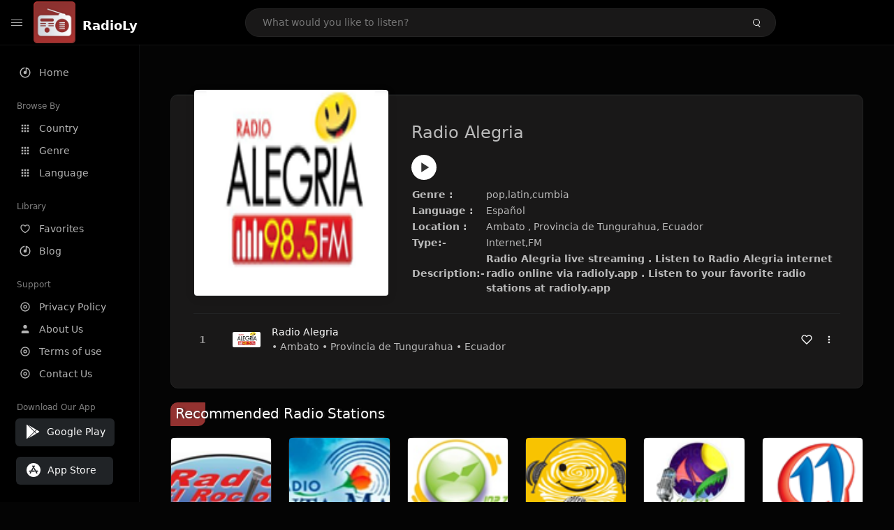

--- FILE ---
content_type: text/html; charset=UTF-8
request_url: https://radioly.app/radio/ec.alegria/
body_size: 11593
content:
<!DOCTYPE html><html lang="en"><head> <meta charset="UTF-8"> <meta name="viewport" content="width=device-width, user-scalable=no, initial-scale=1.0, maximum-scale=1.0, minimum-scale=1.0"> <meta http-equiv="X-UA-Compatible" content="ie=edge"> <title>Radio Alegria FM Listen Live Online | Provincia de Tungurahua, Ecuador - RadioLy</title><meta name="description" content="Listen Online Radio Alegria FM live from Provincia de Tungurahua, Ecuador and more than 50000 worldwide online radio stations including pop,latin,cumbia and many more. "> <meta name="keywords" content="Radio Station, Live Radio, Online Radio, Radio Tuner, Local Radio, AM Radio, AM FM Radio, FM Radio"><meta property="al:web:url" content="https://radioly.app/radio/ec.alegria/" /><meta property="og:site_name" content="RadioLy"><meta property="og:title" content="Radio Alegria FM Listen Live Online | Provincia de Tungurahua, Ecuador - RadioLy" /><meta property="og:image" content="https://d371i8ihhgym7w.cloudfront.net/30744.png"><meta property="og:url" content="https://radioly.app/radio/ec.alegria/" /><meta property="og:description" content="Listen Online Radio Alegria FM live from Provincia de Tungurahua, Ecuador and more than 50000 worldwide online radio stations including pop,latin,cumbia and many more." /><meta name="twitter:card" content="summary" /><meta name="twitter:title" content="Radio Alegria FM Listen Live Online | Provincia de Tungurahua, Ecuador - RadioLy" /><meta name="twitter:url" content="https://radioly.app/radio/ec.alegria/" /><meta property="twitter:image" content="https://d371i8ihhgym7w.cloudfront.net/30744.png"><meta name="twitter:description" content="Listen Online Radio Alegria FM live from Provincia de Tungurahua, Ecuador and more than 50000 worldwide online radio stations including pop,latin,cumbia and many more.." /><link rel="canonical" href="https://radioly.app/radio/ec.alegria/">  <link href="https://radioly.app/RadioLy.ico" rel="icon" sizes="32x32"> <link href="https://radioly.app/RadioLy.ico" rel="icon" sizes="192x192">  <link rel="apple-touch-icon" href="https://radioly.app/RadioLy.ico"> <link rel="apple-touch-icon" sizes="152x152" href="https://radioly.app/RadioLy.ico"> <link rel="apple-touch-icon" sizes="180x180" href="https://radioly.app/RadioLy.ico"> <link rel="apple-touch-icon" sizes="167x167" href="https://radioly.app/RadioLy.ico">  <link rel="preconnect" href="https://fonts.googleapis.com"> <link rel="preconnect" href="https://fonts.gstatic.com" crossorigin> <link href="https://fonts.googleapis.com/css2?family=Open+Sans:wght@300;400;500;600;700;800&display=swap" rel="stylesheet">  <link rel="stylesheet" href="https://radioly.app/css/vendors.bundle.css" type="text/css"> <link rel="stylesheet" href="https://radioly.app/css/styles.css" type="text/css">   <script>var base_url = 'https://radioly.app/';</script> <script async src="https://www.googletagmanager.com/gtag/js?id=UA-133828896-1"></script><script> window.dataLayer = window.dataLayer || []; function gtag(){dataLayer.push(arguments);} gtag('js', new Date()); gtag('config', 'UA-133828896-1');</script><script type="text/javascript" src="//monu.delivery/site/c/9/fc5c75-7d49-4288-b9fe-92275e04f36e.js" data-cfasync="false"></script></head><style>body.pb-theme-dark { background-color: #040404 !important;}</style><body class="pb-theme-dark"> <div id="pb_wrapper"> <div id="pb_progress"></div>  <header id="pb_header"><div class="pb-header-container"> <div class="pb-header-left"> <button type="button" id="pb_hamburger"> <span class="pb-icon-nav"></span> </button>  <a style="display: block;" href="https://radioly.app/" class="pb-brand pb-brand-logo pb-page-link"> <img src="https://d371i8ihhgym7w.cloudfront.net/logo.png" alt="" style="width: 60px; border-radius: 3px; margin-right: 10px; height:60px"> </a> <a href="https://radioly.app/" class="web-title pb-brand pb-page-link" style="z-index: 1; margin-top: 8px;">RadioLy</a> </div> <div class="pb-search-form mx-sm-auto"> <input type="text" id="pb-search-input" placeholder="What would you like to listen?"> <button type="button" id="pb_search_icon" class="ms-auto btn p-0"> <i class="pb-icon-search"></i> </button>  </div><nav class="navbar flex-shrink-0"><ul class="navbar-nav flex-row align-items-center"> </ul></nav></div></header>   <aside id="pb_aside"> <nav class="navbar"> <ul class="navbar-nav"> <li class="nav-item "> <a class="nav-link pb-page-link" href="/"> <svg class="nav-link__icon" xmlns="http://www.w3.org/2000/svg" width="18" height="18" viewBox="0 0 24 24" fill="currentColor" stroke-width="2" stroke-linecap="round" stroke-linejoin="round" aria-hidden="true" role="img" focusable="false"> <g> <path fill="none" d="M0 0h24v24H0z"/> <path d="M15 4.582V12a3 3 0 1 1-2-2.83V2.05c5.053.501 9 4.765 9 9.95 0 5.523-4.477 10-10 10S2 17.523 2 12c0-5.185 3.947-9.449 9-9.95v2.012A8.001 8.001 0 0 0 12 20a8 8 0 0 0 3-15.418z"/> </g> </svg> <span class="nav-link__text">Home</span> </a> </li> <li class="nav-item mt-3"> <span class="pb-aside__title">Browse By</span> </li> <li class="nav-item "> <a class="nav-link pb-page-link" href="https://radioly.app/country/"> <svg class="nav-link__icon" xmlns="http://www.w3.org/2000/svg" width="16" height="16" viewBox="0 0 24 24" fill="currentColor" stroke-width="2" stroke-linecap="round" stroke-linejoin="round" aria-hidden="true" role="img" focusable="false"> <path d="M4 8h4V4H4v4zm6 12h4v-4h-4v4zm-6 0h4v-4H4v4zm0-6h4v-4H4v4zm6 0h4v-4h-4v4zm6-10v4h4V4h-4zm-6 4h4V4h-4v4zm6 6h4v-4h-4v4zm0 6h4v-4h-4v4z" /> </svg> <span class="nav-link__text">Country</span> </a> </li> <li class="nav-item "> <a class="nav-link pb-page-link" href="https://radioly.app/genre/"> <svg class="nav-link__icon" xmlns="http://www.w3.org/2000/svg" width="16" height="16" viewBox="0 0 24 24" fill="currentColor" stroke-width="2" stroke-linecap="round" stroke-linejoin="round" aria-hidden="true" role="img" focusable="false"> <path d="M4 8h4V4H4v4zm6 12h4v-4h-4v4zm-6 0h4v-4H4v4zm0-6h4v-4H4v4zm6 0h4v-4h-4v4zm6-10v4h4V4h-4zm-6 4h4V4h-4v4zm6 6h4v-4h-4v4zm0 6h4v-4h-4v4z" /> </svg> <span class="nav-link__text">Genre</span> </a> </li> <li class="nav-item "> <a class="nav-link pb-page-link" href="https://radioly.app/language/"> <svg class="nav-link__icon" xmlns="http://www.w3.org/2000/svg" width="16" height="16" viewBox="0 0 24 24" fill="currentColor" stroke-width="2" stroke-linecap="round" stroke-linejoin="round" aria-hidden="true" role="img" focusable="false"> <path d="M4 8h4V4H4v4zm6 12h4v-4h-4v4zm-6 0h4v-4H4v4zm0-6h4v-4H4v4zm6 0h4v-4h-4v4zm6-10v4h4V4h-4zm-6 4h4V4h-4v4zm6 6h4v-4h-4v4zm0 6h4v-4h-4v4z" /> </svg> <span class="nav-link__text">Language</span> </a> </li> <li class="nav-item mt-3"> <span class="pb-aside__title">Library</span> </li> <li class="nav-item "> <a class="nav-link pb-page-link" href="https://radioly.app/favorites/"> <svg class="nav-link__icon" xmlns="http://www.w3.org/2000/svg" width="16" height="16" viewBox="0 0 24 24" fill="currentColor" stroke-width="2" stroke-linecap="round" stroke-linejoin="round" aria-hidden="true" role="img" focusable="false"> <g> <path fill="none" d="M0 0H24V24H0z"/> <path d="M16.5 3C19.538 3 22 5.5 22 9c0 7-7.5 11-10 12.5C9.5 20 2 16 2 9c0-3.5 2.5-6 5.5-6C9.36 3 11 4 12 5c1-1 2.64-2 4.5-2zm-3.566 15.604c.881-.556 1.676-1.109 2.42-1.701C18.335 14.533 20 11.943 20 9c0-2.36-1.537-4-3.5-4-1.076 0-2.24.57-3.086 1.414L12 7.828l-1.414-1.414C9.74 5.57 8.576 5 7.5 5 5.56 5 4 6.656 4 9c0 2.944 1.666 5.533 4.645 7.903.745.592 1.54 1.145 2.421 1.7.299.189.595.37.934.572.339-.202.635-.383.934-.571z"/> </g> </svg> <span class="nav-link__text">Favorites</span> </a> </li><li class="nav-item "> <a class="nav-link pb-page-link" href="https://radioly.app/blog/"><svg class="nav-link__icon" xmlns="http://www.w3.org/2000/svg" width="18" height="18" viewBox="0 0 24 24" fill="currentColor" stroke-width="2" stroke-linecap="round" stroke-linejoin="round" aria-hidden="true" role="img" focusable="false"> <g> <path fill="none" d="M0 0h24v24H0z"/> <path d="M15 4.582V12a3 3 0 1 1-2-2.83V2.05c5.053.501 9 4.765 9 9.95 0 5.523-4.477 10-10 10S2 17.523 2 12c0-5.185 3.947-9.449 9-9.95v2.012A8.001 8.001 0 0 0 12 20a8 8 0 0 0 3-15.418z"/> </g></svg> <span class="nav-link__text">Blog</span> </a></li><li class="nav-item mt-3"> <span class="pb-aside__title">Support</span></li><li class="nav-item "> <a class="nav-link pb-page-link" href="https://radioly.app/privacy-policy/"><svg class="nav-link__icon" xmlns="http://www.w3.org/2000/svg" width="16" height="16" viewBox="0 0 24 24" fill="currentColor" stroke-width="2" stroke-linecap="round" stroke-linejoin="round" aria-hidden="true" role="img" focusable="false"> <g> <path fill="none" d="M0 0h24v24H0z"></path> <path d="M12 20a8 8 0 1 0 0-16 8 8 0 0 0 0 16zm0 2C6.477 22 2 17.523 2 12S6.477 2 12 2s10 4.477 10 10-4.477 10-10 10zm0-8a2 2 0 1 0 0-4 2 2 0 0 0 0 4zm0 2a4 4 0 1 1 0-8 4 4 0 0 1 0 8z"></path> </g> </svg> <span class="nav-link__text">Privacy Policy</span> </a></li><li class="nav-item "> <a class="nav-link pb-page-link" href="https://radioly.app/about-us/"><svg class="nav-link__icon" xmlns="http://www.w3.org/2000/svg" width="16" height="16" viewBox="0 0 24 24" fill="currentColor" stroke-width="2" stroke-linecap="round" stroke-linejoin="round" aria-hidden="true" role="img" focusable="false"> <path d="M20 21v-2a4 4 0 0 0-4-4H8a4 4 0 0 0-4 4v2"></path><circle cx="12" cy="7" r="4"></circle> </svg> <span class="nav-link__text">About Us</span> </a></li><li class="nav-item "> <a class="nav-link pb-page-link" href="https://radioly.app/terms-and-condition/"><svg class="nav-link__icon" xmlns="http://www.w3.org/2000/svg" width="16" height="16" viewBox="0 0 24 24" fill="currentColor" stroke-width="2" stroke-linecap="round" stroke-linejoin="round" aria-hidden="true" role="img" focusable="false"> <g> <path fill="none" d="M0 0h24v24H0z"></path> <path d="M12 20a8 8 0 1 0 0-16 8 8 0 0 0 0 16zm0 2C6.477 22 2 17.523 2 12S6.477 2 12 2s10 4.477 10 10-4.477 10-10 10zm0-8a2 2 0 1 0 0-4 2 2 0 0 0 0 4zm0 2a4 4 0 1 1 0-8 4 4 0 0 1 0 8z"></path> </g> </svg> <span class="nav-link__text">Terms of use</span> </a></li><li class="nav-item "> <a class="nav-link pb-page-link" href="https://radioly.app/contact-us/"><svg class="nav-link__icon" xmlns="http://www.w3.org/2000/svg" width="16" height="16" viewBox="0 0 24 24" fill="currentColor" stroke-width="2" stroke-linecap="round" stroke-linejoin="round" aria-hidden="true" role="img" focusable="false"> <g> <path fill="none" d="M0 0h24v24H0z"></path> <path d="M12 20a8 8 0 1 0 0-16 8 8 0 0 0 0 16zm0 2C6.477 22 2 17.523 2 12S6.477 2 12 2s10 4.477 10 10-4.477 10-10 10zm0-8a2 2 0 1 0 0-4 2 2 0 0 0 0 4zm0 2a4 4 0 1 1 0-8 4 4 0 0 1 0 8z"></path> </g> </svg> <span class="nav-link__text">Contact Us</span> </a></li><li class="nav-item mt-3"><span class="pb-aside__title">Download Our App</span></li><li class="nav-item"> <div style="margin-left: 14px;" class="d-flex align-items-center pb-app-download"> <a href="https://play.google.com/store/apps/details?id=com.onlineradio.radiofm&hl=en&gl=us" class="btn d-flex align-items-center ms-2" target="_blank"> <svg viewBox="0 0 24 24" width="24" height="24"> <path fill="none" d="M0 0h24v24H0z"></path> <path fill="currentColor" d="M3.609 1.814L13.792 12 3.61 22.186a.996.996 0 0 1-.61-.92V2.734a1 1 0 0 1 .609-.92zm10.89 10.893l2.302 2.302-10.937 6.333 8.635-8.635zm3.199-3.198l2.807 1.626a1 1 0 0 1 0 1.73l-2.808 1.626L15.206 12l2.492-2.491zM5.864 2.658L16.802 8.99l-2.303 2.303-8.635-8.635z"></path> </svg> <span class="ms-2">Google Play</span> </a> </div><div style="margin-left: 23px;margin-top: 15px;" class="d-flex align-items-center pb-app-download"><a href="https://itunes.apple.com/in/app/radio-hub-app/id1440995773?mt=8" class="btn d-flex align-items-center" style="width: 139px;" target="_blank"> <svg viewBox="0 0 24 24" width="24" height="24"> <path fill="none" d="M0 0h24v24H0z"></path> <path fill="currentColor" d="M12 2c5.523 0 10 4.477 10 10s-4.477 10-10 10S2 17.523 2 12 6.477 2 12 2zM8.823 15.343c-.395-.477-.886-.647-1.479-.509l-.15.041-.59 1.016a.823.823 0 0 0 1.366.916l.062-.093.79-1.371zM13.21 8.66c-.488.404-.98 1.597-.29 2.787l3.04 5.266a.824.824 0 0 0 1.476-.722l-.049-.1-.802-1.392h1.19a.82.82 0 0 0 .822-.823.82.82 0 0 0-.72-.816l-.103-.006h-2.14L13.44 9.057l-.23-.396zm.278-3.044a.825.825 0 0 0-1.063.21l-.062.092-.367.633-.359-.633a.824.824 0 0 0-1.476.722l.049.1.838 1.457-2.685 4.653H6.266a.82.82 0 0 0-.822.822c0 .421.312.766.719.817l.103.006h7.48c.34-.64-.06-1.549-.81-1.638l-.121-.007h-2.553l3.528-6.11a.823.823 0 0 0-.302-1.124z"></path> </svg> <span class="ms-2">App Store</span></a><div/></li> </ul> </nav>  <footer class="pb-footer"> <p class="text-muted pb-copy">@2026 RadioLy</p> </footer> </aside> <main id="pb_main"> <div class="pb-main-container"><div id="mmt-f29d6e76-9e6a-48c1-9556-3c66002ebf7c"></div><script type="text/javascript" data-cfasync="false">$MMT = window.$MMT || {}; $MMT.cmd = $MMT.cmd || [];$MMT.cmd.push(function(){ $MMT.display.slots.push(["f29d6e76-9e6a-48c1-9556-3c66002ebf7c"]); })</script> <div class="pb-card pb-card--collection nsofts_border"> <div style="margin-top:15px" class="pb-card--collection__head"> <div class="pb-card--collection__cover nsofts_border"> <img style="height: 100%;" onerror="this.src='https://d371i8ihhgym7w.cloudfront.net/logo.png';" src="https://d371i8ihhgym7w.cloudfront.net/30744.png" alt="Radio Alegria"> </div> <div class="pb-card--collection__content"> <h1>Radio Alegria</h1><button type="button" style="display: inline-block !important; margin-top: 10px;" class="pb-btn-play" data-play-id="75591"></button><table style="margin-top: 10px;"> <tbody> <tr> <th>Genre :</th> <td >pop,latin,cumbia</td> </tr> <tr > <th >Language :</th> <td >Español</td> </tr> <tr > <th >Location :</th> <td > Ambato , Provincia de Tungurahua, Ecuador</td> </tr> <tr > <th >Type:-</th> <td >Internet,FM</td> </tr> <tr> <th>Description:-</th> <th> Radio Alegria live streaming . Listen to Radio Alegria internet radio online via radioly.app . Listen to your favorite radio stations at radioly.app </th> </tr> </tbody></table> </div> </div> <div class="pb-card--collection__body"> <ul class="pb-collection-list"> <li class="pb-collection-list__item" data-audio-id="75591" data-audio-name="Radio Alegria" data-audio-artist="pop,latin,cumbia" data-audio-album="pop,latin,cumbia" data-audio-url="https://fmradiohub.in/radio?url=http://198.15.77.50:9376/;" data-audio-cover="https://d371i8ihhgym7w.cloudfront.net/30744.png"> <button type="button" class="pb-btn-play" data-play-id="75591"></button> <span class="pb-collection-list__item__number"></span> <div class="pb-collection-list__cover" data-play-id="75591"> <img onerror="this.src='https://d371i8ihhgym7w.cloudfront.net/logo.png';" src="https://d371i8ihhgym7w.cloudfront.net/30744.png" alt=""> <div class="pb-collection-list__cover__content"> <span class="pb-collection-list__cover__title">Radio Alegria</span> <span class="pb-collection-list__cover__sub-title" > • Ambato • Provincia de Tungurahua • Ecuador</span> </div> </div> <button class="pb-btn-fav d-inline-flex align-items-center" data-fav-id="75591"> <svg xmlns="http://www.w3.org/2000/svg" width="16" height="16" viewBox="0 0 24 24" fill="none" stroke="currentColor" stroke-width="2" stroke-linecap="round" stroke-linejoin="round"> <path d="M20.84 4.61a5.5 5.5 0 0 0-7.78 0L12 5.67l-1.06-1.06a5.5 5.5 0 0 0-7.78 7.78l1.06 1.06L12 21.23l7.78-7.78 1.06-1.06a5.5 5.5 0 0 0 0-7.78z" /> </svg> </button> <div class="dropdown"> <a href="javascript:void(0);" data-bs-toggle="dropdown"> <svg xmlns="http://www.w3.org/2000/svg" width="16" height="16" viewBox="0 0 24 24" fill="currentColor" stroke="currentColor" stroke-width="0" stroke-linecap="round" stroke-linejoin="round"> <circle cx="12" cy="12" r="2"></circle> <circle cx="12" cy="6" r="2"></circle> <circle cx="12" cy="18" r="2"></circle> </svg> </a> <ul class="dropdown-menu dropdown-menu-end"> <li><a class="dropdown-item pb-btn-np" href="javascript:void(0)" data-play-id="75591">Next to play</a></li> <li><a class="dropdown-item pb-btn-aq" href="javascript:void(0)" data-play-id="75591">Add to queue</a></li> <li><a class="dropdown-item" href="javascript:void(0);" data-share-id="ec.alegria/" data-bs-toggle="modal" data-bs-target="#pb_share_music">Share</a></li> <li><hr class="dropdown-divider"></li> <li><a class="dropdown-item pb-btn-p" href="javascript:void(0)" data-play-id="75591">Play</a></li> </ul> </div> </li> </ul> </div> </div> <div style="margin-top:20px" class="mb-3"> <h5 class="ns-title-bar">Recommended Radio Stations</h5> </div> <div class="swiper-section mb-4"> <div class="swiper" data-slides="6" grid-rows="2"> <div class="swiper-wrapper"> <div class="swiper-slide"> <div class="pb-card pb-card--cover nsofts_border" data-audio-id="75617" data-audio-name="Radio El Rocio" data-audio-artist="folk,culture,adult contemporary" data-audio-country="ec" data-audio-url="https://fmradiohub.in/radio?url=http://makrodigital.net:8215/rocio" data-audio-cover="https://d371i8ihhgym7w.cloudfront.net/30770.png"> <div class="pb-card__head dropdown"> <a href="javascript:void(0);" data-bs-toggle="dropdown"> <svg xmlns="http://www.w3.org/2000/svg" width="16" height="16" viewBox="0 0 24 24" fill="currentColor" stroke="currentColor" stroke-width="0" stroke-linecap="round" stroke-linejoin="round"> <circle cx="12" cy="12" r="2"></circle> <circle cx="12" cy="6" r="2"></circle> <circle cx="12" cy="18" r="2"></circle> </svg> </a> <ul class="dropdown-menu"> <li><a class="dropdown-item pb-btn-np" href="javascript:void(0)" data-play-id="75617">Next to play</a></li> <li><a class="dropdown-item pb-btn-aq" href="javascript:void(0)" data-play-id="75617">Add to queue</a></li> <li><a class="dropdown-item pb-btn-fav" href="javascript:void(0)" data-fav-id="75617">Favorites</a></li> <li><a class="dropdown-item" href="javascript:void(0);" data-share-id="ec.elrocio/" data-bs-toggle="modal" data-bs-target="#pb_share_music">Share</a></li> <li><hr class="dropdown-divider"></li> <li><a class="dropdown-item pb-btn-p" href="javascript:void(0)" data-play-id="75617">Play</a></li> </ul> </div> <div class="pb-card__image" > <a class="pb-page-link" href="https://radioly.app/radio/ec.elrocio/"><img onerror="this.src='https://d371i8ihhgym7w.cloudfront.net/logo.png';" src="https://d371i8ihhgym7w.cloudfront.net/30770.png" alt="Radio El Rocio"></a> <button type="button" class="pb-btn-play" data-play-id="75617"></button> </div> <div class="pb-card__content"> <div class="pb-card__content__text"> <a href="https://radioly.app/radio/ec.elrocio/"class="pb-card__title pb-page-link">Radio El Rocio</a> <a href="https://radioly.app/radio/ec.elrocio/" class="pb-card__sub-title pb-page-link">folk,culture,adult contemporary</a> </div> </div> </div> </div> <div class="swiper-slide"> <div class="pb-card pb-card--cover nsofts_border" data-audio-id="75618" data-audio-name="Radio Santa Maria" data-audio-artist="christian,gospel" data-audio-country="ec" data-audio-url="https://fmradiohub.in/radio?url=http://198.100.152.234:8192/;" data-audio-cover="https://d371i8ihhgym7w.cloudfront.net/30771.png"> <div class="pb-card__head dropdown"> <a href="javascript:void(0);" data-bs-toggle="dropdown"> <svg xmlns="http://www.w3.org/2000/svg" width="16" height="16" viewBox="0 0 24 24" fill="currentColor" stroke="currentColor" stroke-width="0" stroke-linecap="round" stroke-linejoin="round"> <circle cx="12" cy="12" r="2"></circle> <circle cx="12" cy="6" r="2"></circle> <circle cx="12" cy="18" r="2"></circle> </svg> </a> <ul class="dropdown-menu"> <li><a class="dropdown-item pb-btn-np" href="javascript:void(0)" data-play-id="75618">Next to play</a></li> <li><a class="dropdown-item pb-btn-aq" href="javascript:void(0)" data-play-id="75618">Add to queue</a></li> <li><a class="dropdown-item pb-btn-fav" href="javascript:void(0)" data-fav-id="75618">Favorites</a></li> <li><a class="dropdown-item" href="javascript:void(0);" data-share-id="ec.santamaria/" data-bs-toggle="modal" data-bs-target="#pb_share_music">Share</a></li> <li><hr class="dropdown-divider"></li> <li><a class="dropdown-item pb-btn-p" href="javascript:void(0)" data-play-id="75618">Play</a></li> </ul> </div> <div class="pb-card__image" > <a class="pb-page-link" href="https://radioly.app/radio/ec.santamaria/"><img onerror="this.src='https://d371i8ihhgym7w.cloudfront.net/logo.png';" src="https://d371i8ihhgym7w.cloudfront.net/30771.png" alt="Radio Santa Maria"></a> <button type="button" class="pb-btn-play" data-play-id="75618"></button> </div> <div class="pb-card__content"> <div class="pb-card__content__text"> <a href="https://radioly.app/radio/ec.santamaria/"class="pb-card__title pb-page-link">Radio Santa Maria</a> <a href="https://radioly.app/radio/ec.santamaria/" class="pb-card__sub-title pb-page-link">christian,gospel</a> </div> </div> </div> </div> <div class="swiper-slide"> <div class="pb-card pb-card--cover nsofts_border" data-audio-id="75619" data-audio-name="Los Lagos" data-audio-artist="pop,top40" data-audio-country="ec" data-audio-url="https://fmradiohub.in/radio?url=http://streaming.gcn.com.ec:8000/radioloslagos" data-audio-cover="https://d371i8ihhgym7w.cloudfront.net/30772.png"> <div class="pb-card__head dropdown"> <a href="javascript:void(0);" data-bs-toggle="dropdown"> <svg xmlns="http://www.w3.org/2000/svg" width="16" height="16" viewBox="0 0 24 24" fill="currentColor" stroke="currentColor" stroke-width="0" stroke-linecap="round" stroke-linejoin="round"> <circle cx="12" cy="12" r="2"></circle> <circle cx="12" cy="6" r="2"></circle> <circle cx="12" cy="18" r="2"></circle> </svg> </a> <ul class="dropdown-menu"> <li><a class="dropdown-item pb-btn-np" href="javascript:void(0)" data-play-id="75619">Next to play</a></li> <li><a class="dropdown-item pb-btn-aq" href="javascript:void(0)" data-play-id="75619">Add to queue</a></li> <li><a class="dropdown-item pb-btn-fav" href="javascript:void(0)" data-fav-id="75619">Favorites</a></li> <li><a class="dropdown-item" href="javascript:void(0);" data-share-id="ec.loslagos/" data-bs-toggle="modal" data-bs-target="#pb_share_music">Share</a></li> <li><hr class="dropdown-divider"></li> <li><a class="dropdown-item pb-btn-p" href="javascript:void(0)" data-play-id="75619">Play</a></li> </ul> </div> <div class="pb-card__image" > <a class="pb-page-link" href="https://radioly.app/radio/ec.loslagos/"><img onerror="this.src='https://d371i8ihhgym7w.cloudfront.net/logo.png';" src="https://d371i8ihhgym7w.cloudfront.net/30772.png" alt="Los Lagos"></a> <button type="button" class="pb-btn-play" data-play-id="75619"></button> </div> <div class="pb-card__content"> <div class="pb-card__content__text"> <a href="https://radioly.app/radio/ec.loslagos/"class="pb-card__title pb-page-link">Los Lagos</a> <a href="https://radioly.app/radio/ec.loslagos/" class="pb-card__sub-title pb-page-link">pop,top40</a> </div> </div> </div> </div> <div class="swiper-slide"> <div class="pb-card pb-card--cover nsofts_border" data-audio-id="75620" data-audio-name="Radio Sucumbias" data-audio-artist="rock,pop,news,talk,90s,sports,hits" data-audio-country="EC" data-audio-url="https://fmradiohub.in/radio?url=http://aler.org:8000/radiosucumbios.mp3" data-audio-cover="https://d371i8ihhgym7w.cloudfront.net/30773.png"> <div class="pb-card__head dropdown"> <a href="javascript:void(0);" data-bs-toggle="dropdown"> <svg xmlns="http://www.w3.org/2000/svg" width="16" height="16" viewBox="0 0 24 24" fill="currentColor" stroke="currentColor" stroke-width="0" stroke-linecap="round" stroke-linejoin="round"> <circle cx="12" cy="12" r="2"></circle> <circle cx="12" cy="6" r="2"></circle> <circle cx="12" cy="18" r="2"></circle> </svg> </a> <ul class="dropdown-menu"> <li><a class="dropdown-item pb-btn-np" href="javascript:void(0)" data-play-id="75620">Next to play</a></li> <li><a class="dropdown-item pb-btn-aq" href="javascript:void(0)" data-play-id="75620">Add to queue</a></li> <li><a class="dropdown-item pb-btn-fav" href="javascript:void(0)" data-fav-id="75620">Favorites</a></li> <li><a class="dropdown-item" href="javascript:void(0);" data-share-id="ec.sucumbias/" data-bs-toggle="modal" data-bs-target="#pb_share_music">Share</a></li> <li><hr class="dropdown-divider"></li> <li><a class="dropdown-item pb-btn-p" href="javascript:void(0)" data-play-id="75620">Play</a></li> </ul> </div> <div class="pb-card__image" > <a class="pb-page-link" href="https://radioly.app/radio/ec.sucumbias/"><img onerror="this.src='https://d371i8ihhgym7w.cloudfront.net/logo.png';" src="https://d371i8ihhgym7w.cloudfront.net/30773.png" alt="Radio Sucumbias"></a> <button type="button" class="pb-btn-play" data-play-id="75620"></button> </div> <div class="pb-card__content"> <div class="pb-card__content__text"> <a href="https://radioly.app/radio/ec.sucumbias/"class="pb-card__title pb-page-link">Radio Sucumbias</a> <a href="https://radioly.app/radio/ec.sucumbias/" class="pb-card__sub-title pb-page-link">rock,pop,news,talk,90s,sports,hits</a> </div> </div> </div> </div> <div class="swiper-slide"> <div class="pb-card pb-card--cover nsofts_border" data-audio-id="75621" data-audio-name="La Voz de su Amigo" data-audio-artist="news,sports,spanish,latin" data-audio-country="ec" data-audio-url="https://fmradiohub.in/radio?url=http://ecuastream.net:8138/VozAmigo" data-audio-cover="https://d371i8ihhgym7w.cloudfront.net/30774.png"> <div class="pb-card__head dropdown"> <a href="javascript:void(0);" data-bs-toggle="dropdown"> <svg xmlns="http://www.w3.org/2000/svg" width="16" height="16" viewBox="0 0 24 24" fill="currentColor" stroke="currentColor" stroke-width="0" stroke-linecap="round" stroke-linejoin="round"> <circle cx="12" cy="12" r="2"></circle> <circle cx="12" cy="6" r="2"></circle> <circle cx="12" cy="18" r="2"></circle> </svg> </a> <ul class="dropdown-menu"> <li><a class="dropdown-item pb-btn-np" href="javascript:void(0)" data-play-id="75621">Next to play</a></li> <li><a class="dropdown-item pb-btn-aq" href="javascript:void(0)" data-play-id="75621">Add to queue</a></li> <li><a class="dropdown-item pb-btn-fav" href="javascript:void(0)" data-fav-id="75621">Favorites</a></li> <li><a class="dropdown-item" href="javascript:void(0);" data-share-id="ec.lavozdesuamigo/" data-bs-toggle="modal" data-bs-target="#pb_share_music">Share</a></li> <li><hr class="dropdown-divider"></li> <li><a class="dropdown-item pb-btn-p" href="javascript:void(0)" data-play-id="75621">Play</a></li> </ul> </div> <div class="pb-card__image" > <a class="pb-page-link" href="https://radioly.app/radio/ec.lavozdesuamigo/"><img onerror="this.src='https://d371i8ihhgym7w.cloudfront.net/logo.png';" src="https://d371i8ihhgym7w.cloudfront.net/30774.png" alt="La Voz de su Amigo"></a> <button type="button" class="pb-btn-play" data-play-id="75621"></button> </div> <div class="pb-card__content"> <div class="pb-card__content__text"> <a href="https://radioly.app/radio/ec.lavozdesuamigo/"class="pb-card__title pb-page-link">La Voz de su Amigo</a> <a href="https://radioly.app/radio/ec.lavozdesuamigo/" class="pb-card__sub-title pb-page-link">news,sports,spanish,latin</a> </div> </div> </div> </div> <div class="swiper-slide"> <div class="pb-card pb-card--cover nsofts_border" data-audio-id="75622" data-audio-name="11Q" data-audio-artist="news,adult contemporary" data-audio-country="EC" data-audio-url="https://streamingecuador.net:8012/radio11q" data-audio-cover="https://d371i8ihhgym7w.cloudfront.net/30775.png"> <div class="pb-card__head dropdown"> <a href="javascript:void(0);" data-bs-toggle="dropdown"> <svg xmlns="http://www.w3.org/2000/svg" width="16" height="16" viewBox="0 0 24 24" fill="currentColor" stroke="currentColor" stroke-width="0" stroke-linecap="round" stroke-linejoin="round"> <circle cx="12" cy="12" r="2"></circle> <circle cx="12" cy="6" r="2"></circle> <circle cx="12" cy="18" r="2"></circle> </svg> </a> <ul class="dropdown-menu"> <li><a class="dropdown-item pb-btn-np" href="javascript:void(0)" data-play-id="75622">Next to play</a></li> <li><a class="dropdown-item pb-btn-aq" href="javascript:void(0)" data-play-id="75622">Add to queue</a></li> <li><a class="dropdown-item pb-btn-fav" href="javascript:void(0)" data-fav-id="75622">Favorites</a></li> <li><a class="dropdown-item" href="javascript:void(0);" data-share-id="ec.11q/" data-bs-toggle="modal" data-bs-target="#pb_share_music">Share</a></li> <li><hr class="dropdown-divider"></li> <li><a class="dropdown-item pb-btn-p" href="javascript:void(0)" data-play-id="75622">Play</a></li> </ul> </div> <div class="pb-card__image" > <a class="pb-page-link" href="https://radioly.app/radio/ec.11q/"><img onerror="this.src='https://d371i8ihhgym7w.cloudfront.net/logo.png';" src="https://d371i8ihhgym7w.cloudfront.net/30775.png" alt="11Q"></a> <button type="button" class="pb-btn-play" data-play-id="75622"></button> </div> <div class="pb-card__content"> <div class="pb-card__content__text"> <a href="https://radioly.app/radio/ec.11q/"class="pb-card__title pb-page-link">11Q</a> <a href="https://radioly.app/radio/ec.11q/" class="pb-card__sub-title pb-page-link">news,adult contemporary</a> </div> </div> </div> </div> <div class="swiper-slide"> <div class="pb-card pb-card--cover nsofts_border" data-audio-id="75623" data-audio-name="Radio Stilo Saraguro" data-audio-artist="latin,cumbia" data-audio-country="ec" data-audio-url="https://fmradiohub.in/radio?url=http://play.enhd.co:9966/;" data-audio-cover="https://d371i8ihhgym7w.cloudfront.net/30776.png"> <div class="pb-card__head dropdown"> <a href="javascript:void(0);" data-bs-toggle="dropdown"> <svg xmlns="http://www.w3.org/2000/svg" width="16" height="16" viewBox="0 0 24 24" fill="currentColor" stroke="currentColor" stroke-width="0" stroke-linecap="round" stroke-linejoin="round"> <circle cx="12" cy="12" r="2"></circle> <circle cx="12" cy="6" r="2"></circle> <circle cx="12" cy="18" r="2"></circle> </svg> </a> <ul class="dropdown-menu"> <li><a class="dropdown-item pb-btn-np" href="javascript:void(0)" data-play-id="75623">Next to play</a></li> <li><a class="dropdown-item pb-btn-aq" href="javascript:void(0)" data-play-id="75623">Add to queue</a></li> <li><a class="dropdown-item pb-btn-fav" href="javascript:void(0)" data-fav-id="75623">Favorites</a></li> <li><a class="dropdown-item" href="javascript:void(0);" data-share-id="ec.stilosaraguro/" data-bs-toggle="modal" data-bs-target="#pb_share_music">Share</a></li> <li><hr class="dropdown-divider"></li> <li><a class="dropdown-item pb-btn-p" href="javascript:void(0)" data-play-id="75623">Play</a></li> </ul> </div> <div class="pb-card__image" > <a class="pb-page-link" href="https://radioly.app/radio/ec.stilosaraguro/"><img onerror="this.src='https://d371i8ihhgym7w.cloudfront.net/logo.png';" src="https://d371i8ihhgym7w.cloudfront.net/30776.png" alt="Radio Stilo Saraguro"></a> <button type="button" class="pb-btn-play" data-play-id="75623"></button> </div> <div class="pb-card__content"> <div class="pb-card__content__text"> <a href="https://radioly.app/radio/ec.stilosaraguro/"class="pb-card__title pb-page-link">Radio Stilo Saraguro</a> <a href="https://radioly.app/radio/ec.stilosaraguro/" class="pb-card__sub-title pb-page-link">latin,cumbia</a> </div> </div> </div> </div> <div class="swiper-slide"> <div class="pb-card pb-card--cover nsofts_border" data-audio-id="75624" data-audio-name="Cañar Stereo" data-audio-artist="pop,latin" data-audio-country="ec" data-audio-url="https://fmradiohub.in/radio?url=http://142.4.216.91:8318/;" data-audio-cover="https://d371i8ihhgym7w.cloudfront.net/30777.png"> <div class="pb-card__head dropdown"> <a href="javascript:void(0);" data-bs-toggle="dropdown"> <svg xmlns="http://www.w3.org/2000/svg" width="16" height="16" viewBox="0 0 24 24" fill="currentColor" stroke="currentColor" stroke-width="0" stroke-linecap="round" stroke-linejoin="round"> <circle cx="12" cy="12" r="2"></circle> <circle cx="12" cy="6" r="2"></circle> <circle cx="12" cy="18" r="2"></circle> </svg> </a> <ul class="dropdown-menu"> <li><a class="dropdown-item pb-btn-np" href="javascript:void(0)" data-play-id="75624">Next to play</a></li> <li><a class="dropdown-item pb-btn-aq" href="javascript:void(0)" data-play-id="75624">Add to queue</a></li> <li><a class="dropdown-item pb-btn-fav" href="javascript:void(0)" data-fav-id="75624">Favorites</a></li> <li><a class="dropdown-item" href="javascript:void(0);" data-share-id="ec.canarstereo/" data-bs-toggle="modal" data-bs-target="#pb_share_music">Share</a></li> <li><hr class="dropdown-divider"></li> <li><a class="dropdown-item pb-btn-p" href="javascript:void(0)" data-play-id="75624">Play</a></li> </ul> </div> <div class="pb-card__image" > <a class="pb-page-link" href="https://radioly.app/radio/ec.canarstereo/"><img onerror="this.src='https://d371i8ihhgym7w.cloudfront.net/logo.png';" src="https://d371i8ihhgym7w.cloudfront.net/30777.png" alt="Cañar Stereo"></a> <button type="button" class="pb-btn-play" data-play-id="75624"></button> </div> <div class="pb-card__content"> <div class="pb-card__content__text"> <a href="https://radioly.app/radio/ec.canarstereo/"class="pb-card__title pb-page-link">Cañar Stereo</a> <a href="https://radioly.app/radio/ec.canarstereo/" class="pb-card__sub-title pb-page-link">pop,latin</a> </div> </div> </div> </div> <div class="swiper-slide"> <div class="pb-card pb-card--cover nsofts_border" data-audio-id="75625" data-audio-name="FM 88 Ecuador" data-audio-artist="pop,news,talk,top40,sports,latin" data-audio-country="EC" data-audio-url="https://streamingecuador.com:9350/fm88" data-audio-cover="https://d371i8ihhgym7w.cloudfront.net/30778.png"> <div class="pb-card__head dropdown"> <a href="javascript:void(0);" data-bs-toggle="dropdown"> <svg xmlns="http://www.w3.org/2000/svg" width="16" height="16" viewBox="0 0 24 24" fill="currentColor" stroke="currentColor" stroke-width="0" stroke-linecap="round" stroke-linejoin="round"> <circle cx="12" cy="12" r="2"></circle> <circle cx="12" cy="6" r="2"></circle> <circle cx="12" cy="18" r="2"></circle> </svg> </a> <ul class="dropdown-menu"> <li><a class="dropdown-item pb-btn-np" href="javascript:void(0)" data-play-id="75625">Next to play</a></li> <li><a class="dropdown-item pb-btn-aq" href="javascript:void(0)" data-play-id="75625">Add to queue</a></li> <li><a class="dropdown-item pb-btn-fav" href="javascript:void(0)" data-fav-id="75625">Favorites</a></li> <li><a class="dropdown-item" href="javascript:void(0);" data-share-id="ec.fm88ecuador/" data-bs-toggle="modal" data-bs-target="#pb_share_music">Share</a></li> <li><hr class="dropdown-divider"></li> <li><a class="dropdown-item pb-btn-p" href="javascript:void(0)" data-play-id="75625">Play</a></li> </ul> </div> <div class="pb-card__image" > <a class="pb-page-link" href="https://radioly.app/radio/ec.fm88ecuador/"><img onerror="this.src='https://d371i8ihhgym7w.cloudfront.net/logo.png';" src="https://d371i8ihhgym7w.cloudfront.net/30778.png" alt="FM 88 Ecuador"></a> <button type="button" class="pb-btn-play" data-play-id="75625"></button> </div> <div class="pb-card__content"> <div class="pb-card__content__text"> <a href="https://radioly.app/radio/ec.fm88ecuador/"class="pb-card__title pb-page-link">FM 88 Ecuador</a> <a href="https://radioly.app/radio/ec.fm88ecuador/" class="pb-card__sub-title pb-page-link">pop,news,talk,top40,sports,latin</a> </div> </div> </div> </div> <div class="swiper-slide"> <div class="pb-card pb-card--cover nsofts_border" data-audio-id="75626" data-audio-name="Radio Nigga " data-audio-artist="latin" data-audio-country="ec" data-audio-url="https://fmradiohub.in/radio?url=http://95.154.254.151:9410/;" data-audio-cover="https://d371i8ihhgym7w.cloudfront.net/30779.png"> <div class="pb-card__head dropdown"> <a href="javascript:void(0);" data-bs-toggle="dropdown"> <svg xmlns="http://www.w3.org/2000/svg" width="16" height="16" viewBox="0 0 24 24" fill="currentColor" stroke="currentColor" stroke-width="0" stroke-linecap="round" stroke-linejoin="round"> <circle cx="12" cy="12" r="2"></circle> <circle cx="12" cy="6" r="2"></circle> <circle cx="12" cy="18" r="2"></circle> </svg> </a> <ul class="dropdown-menu"> <li><a class="dropdown-item pb-btn-np" href="javascript:void(0)" data-play-id="75626">Next to play</a></li> <li><a class="dropdown-item pb-btn-aq" href="javascript:void(0)" data-play-id="75626">Add to queue</a></li> <li><a class="dropdown-item pb-btn-fav" href="javascript:void(0)" data-fav-id="75626">Favorites</a></li> <li><a class="dropdown-item" href="javascript:void(0);" data-share-id="ec.radionigga/" data-bs-toggle="modal" data-bs-target="#pb_share_music">Share</a></li> <li><hr class="dropdown-divider"></li> <li><a class="dropdown-item pb-btn-p" href="javascript:void(0)" data-play-id="75626">Play</a></li> </ul> </div> <div class="pb-card__image" > <a class="pb-page-link" href="https://radioly.app/radio/ec.radionigga/"><img onerror="this.src='https://d371i8ihhgym7w.cloudfront.net/logo.png';" src="https://d371i8ihhgym7w.cloudfront.net/30779.png" alt="Radio Nigga "></a> <button type="button" class="pb-btn-play" data-play-id="75626"></button> </div> <div class="pb-card__content"> <div class="pb-card__content__text"> <a href="https://radioly.app/radio/ec.radionigga/"class="pb-card__title pb-page-link">Radio Nigga </a> <a href="https://radioly.app/radio/ec.radionigga/" class="pb-card__sub-title pb-page-link">latin</a> </div> </div> </div> </div> <div class="swiper-slide"> <div class="pb-card pb-card--cover nsofts_border" data-audio-id="75627" data-audio-name="Be Full Radio" data-audio-artist="dance,electronic" data-audio-country="ec" data-audio-url="https://fmradiohub.in/radio?url=http://real2.streaming-co.com:8038/stream" data-audio-cover="https://d371i8ihhgym7w.cloudfront.net/30780.png"> <div class="pb-card__head dropdown"> <a href="javascript:void(0);" data-bs-toggle="dropdown"> <svg xmlns="http://www.w3.org/2000/svg" width="16" height="16" viewBox="0 0 24 24" fill="currentColor" stroke="currentColor" stroke-width="0" stroke-linecap="round" stroke-linejoin="round"> <circle cx="12" cy="12" r="2"></circle> <circle cx="12" cy="6" r="2"></circle> <circle cx="12" cy="18" r="2"></circle> </svg> </a> <ul class="dropdown-menu"> <li><a class="dropdown-item pb-btn-np" href="javascript:void(0)" data-play-id="75627">Next to play</a></li> <li><a class="dropdown-item pb-btn-aq" href="javascript:void(0)" data-play-id="75627">Add to queue</a></li> <li><a class="dropdown-item pb-btn-fav" href="javascript:void(0)" data-fav-id="75627">Favorites</a></li> <li><a class="dropdown-item" href="javascript:void(0);" data-share-id="ec.befull/" data-bs-toggle="modal" data-bs-target="#pb_share_music">Share</a></li> <li><hr class="dropdown-divider"></li> <li><a class="dropdown-item pb-btn-p" href="javascript:void(0)" data-play-id="75627">Play</a></li> </ul> </div> <div class="pb-card__image" > <a class="pb-page-link" href="https://radioly.app/radio/ec.befull/"><img onerror="this.src='https://d371i8ihhgym7w.cloudfront.net/logo.png';" src="https://d371i8ihhgym7w.cloudfront.net/30780.png" alt="Be Full Radio"></a> <button type="button" class="pb-btn-play" data-play-id="75627"></button> </div> <div class="pb-card__content"> <div class="pb-card__content__text"> <a href="https://radioly.app/radio/ec.befull/"class="pb-card__title pb-page-link">Be Full Radio</a> <a href="https://radioly.app/radio/ec.befull/" class="pb-card__sub-title pb-page-link">dance,electronic</a> </div> </div> </div> </div> <div class="swiper-slide"> <div class="pb-card pb-card--cover nsofts_border" data-audio-id="75628" data-audio-name="Djs Unidos" data-audio-artist="dance,electronic,hits" data-audio-country="ec" data-audio-url="https://fmradiohub.in/radio?url=http://5.135.183.124:8055/stream" data-audio-cover="https://d371i8ihhgym7w.cloudfront.net/30781.png"> <div class="pb-card__head dropdown"> <a href="javascript:void(0);" data-bs-toggle="dropdown"> <svg xmlns="http://www.w3.org/2000/svg" width="16" height="16" viewBox="0 0 24 24" fill="currentColor" stroke="currentColor" stroke-width="0" stroke-linecap="round" stroke-linejoin="round"> <circle cx="12" cy="12" r="2"></circle> <circle cx="12" cy="6" r="2"></circle> <circle cx="12" cy="18" r="2"></circle> </svg> </a> <ul class="dropdown-menu"> <li><a class="dropdown-item pb-btn-np" href="javascript:void(0)" data-play-id="75628">Next to play</a></li> <li><a class="dropdown-item pb-btn-aq" href="javascript:void(0)" data-play-id="75628">Add to queue</a></li> <li><a class="dropdown-item pb-btn-fav" href="javascript:void(0)" data-fav-id="75628">Favorites</a></li> <li><a class="dropdown-item" href="javascript:void(0);" data-share-id="ec.djsunidos/" data-bs-toggle="modal" data-bs-target="#pb_share_music">Share</a></li> <li><hr class="dropdown-divider"></li> <li><a class="dropdown-item pb-btn-p" href="javascript:void(0)" data-play-id="75628">Play</a></li> </ul> </div> <div class="pb-card__image" > <a class="pb-page-link" href="https://radioly.app/radio/ec.djsunidos/"><img onerror="this.src='https://d371i8ihhgym7w.cloudfront.net/logo.png';" src="https://d371i8ihhgym7w.cloudfront.net/30781.png" alt="Djs Unidos"></a> <button type="button" class="pb-btn-play" data-play-id="75628"></button> </div> <div class="pb-card__content"> <div class="pb-card__content__text"> <a href="https://radioly.app/radio/ec.djsunidos/"class="pb-card__title pb-page-link">Djs Unidos</a> <a href="https://radioly.app/radio/ec.djsunidos/" class="pb-card__sub-title pb-page-link">dance,electronic,hits</a> </div> </div> </div> </div> <div class="swiper-slide"> <div class="pb-card pb-card--cover nsofts_border" data-audio-id="75629" data-audio-name="Radio ECUADOR ACTIVO" data-audio-artist="pop,news,sports,latin,entertainment" data-audio-country="ec" data-audio-url="https://fmradiohub.in/radio?url=http://5.135.183.124:8439/autodj" data-audio-cover="https://d371i8ihhgym7w.cloudfront.net/30782.png"> <div class="pb-card__head dropdown"> <a href="javascript:void(0);" data-bs-toggle="dropdown"> <svg xmlns="http://www.w3.org/2000/svg" width="16" height="16" viewBox="0 0 24 24" fill="currentColor" stroke="currentColor" stroke-width="0" stroke-linecap="round" stroke-linejoin="round"> <circle cx="12" cy="12" r="2"></circle> <circle cx="12" cy="6" r="2"></circle> <circle cx="12" cy="18" r="2"></circle> </svg> </a> <ul class="dropdown-menu"> <li><a class="dropdown-item pb-btn-np" href="javascript:void(0)" data-play-id="75629">Next to play</a></li> <li><a class="dropdown-item pb-btn-aq" href="javascript:void(0)" data-play-id="75629">Add to queue</a></li> <li><a class="dropdown-item pb-btn-fav" href="javascript:void(0)" data-fav-id="75629">Favorites</a></li> <li><a class="dropdown-item" href="javascript:void(0);" data-share-id="ec.ecuadoractivo/" data-bs-toggle="modal" data-bs-target="#pb_share_music">Share</a></li> <li><hr class="dropdown-divider"></li> <li><a class="dropdown-item pb-btn-p" href="javascript:void(0)" data-play-id="75629">Play</a></li> </ul> </div> <div class="pb-card__image" > <a class="pb-page-link" href="https://radioly.app/radio/ec.ecuadoractivo/"><img onerror="this.src='https://d371i8ihhgym7w.cloudfront.net/logo.png';" src="https://d371i8ihhgym7w.cloudfront.net/30782.png" alt="Radio ECUADOR ACTIVO"></a> <button type="button" class="pb-btn-play" data-play-id="75629"></button> </div> <div class="pb-card__content"> <div class="pb-card__content__text"> <a href="https://radioly.app/radio/ec.ecuadoractivo/"class="pb-card__title pb-page-link">Radio ECUADOR ACTIVO</a> <a href="https://radioly.app/radio/ec.ecuadoractivo/" class="pb-card__sub-title pb-page-link">pop,news,sports,latin,entertainment</a> </div> </div> </div> </div> <div class="swiper-slide"> <div class="pb-card pb-card--cover nsofts_border" data-audio-id="75630" data-audio-name="Radio Caribe" data-audio-artist="talk,culture,health" data-audio-country="ec" data-audio-url="https://fmradiohub.in/radio?url=http://ecuastreamhd.com:8060/stream" data-audio-cover="https://d371i8ihhgym7w.cloudfront.net/30783.png"> <div class="pb-card__head dropdown"> <a href="javascript:void(0);" data-bs-toggle="dropdown"> <svg xmlns="http://www.w3.org/2000/svg" width="16" height="16" viewBox="0 0 24 24" fill="currentColor" stroke="currentColor" stroke-width="0" stroke-linecap="round" stroke-linejoin="round"> <circle cx="12" cy="12" r="2"></circle> <circle cx="12" cy="6" r="2"></circle> <circle cx="12" cy="18" r="2"></circle> </svg> </a> <ul class="dropdown-menu"> <li><a class="dropdown-item pb-btn-np" href="javascript:void(0)" data-play-id="75630">Next to play</a></li> <li><a class="dropdown-item pb-btn-aq" href="javascript:void(0)" data-play-id="75630">Add to queue</a></li> <li><a class="dropdown-item pb-btn-fav" href="javascript:void(0)" data-fav-id="75630">Favorites</a></li> <li><a class="dropdown-item" href="javascript:void(0);" data-share-id="ec.caribe/" data-bs-toggle="modal" data-bs-target="#pb_share_music">Share</a></li> <li><hr class="dropdown-divider"></li> <li><a class="dropdown-item pb-btn-p" href="javascript:void(0)" data-play-id="75630">Play</a></li> </ul> </div> <div class="pb-card__image" > <a class="pb-page-link" href="https://radioly.app/radio/ec.caribe/"><img onerror="this.src='https://d371i8ihhgym7w.cloudfront.net/logo.png';" src="https://d371i8ihhgym7w.cloudfront.net/30783.png" alt="Radio Caribe"></a> <button type="button" class="pb-btn-play" data-play-id="75630"></button> </div> <div class="pb-card__content"> <div class="pb-card__content__text"> <a href="https://radioly.app/radio/ec.caribe/"class="pb-card__title pb-page-link">Radio Caribe</a> <a href="https://radioly.app/radio/ec.caribe/" class="pb-card__sub-title pb-page-link">talk,culture,health</a> </div> </div> </div> </div> <div class="swiper-slide"> <div class="pb-card pb-card--cover nsofts_border" data-audio-id="75631" data-audio-name="Radio Satelital" data-audio-artist="pop,news,talk,sports,entertainment,hits" data-audio-country="ec" data-audio-url="https://fmradiohub.in/radio?url=http://ecuastreamhd.com:8152/;" data-audio-cover="https://d371i8ihhgym7w.cloudfront.net/30784.png"> <div class="pb-card__head dropdown"> <a href="javascript:void(0);" data-bs-toggle="dropdown"> <svg xmlns="http://www.w3.org/2000/svg" width="16" height="16" viewBox="0 0 24 24" fill="currentColor" stroke="currentColor" stroke-width="0" stroke-linecap="round" stroke-linejoin="round"> <circle cx="12" cy="12" r="2"></circle> <circle cx="12" cy="6" r="2"></circle> <circle cx="12" cy="18" r="2"></circle> </svg> </a> <ul class="dropdown-menu"> <li><a class="dropdown-item pb-btn-np" href="javascript:void(0)" data-play-id="75631">Next to play</a></li> <li><a class="dropdown-item pb-btn-aq" href="javascript:void(0)" data-play-id="75631">Add to queue</a></li> <li><a class="dropdown-item pb-btn-fav" href="javascript:void(0)" data-fav-id="75631">Favorites</a></li> <li><a class="dropdown-item" href="javascript:void(0);" data-share-id="ec.satelital1009/" data-bs-toggle="modal" data-bs-target="#pb_share_music">Share</a></li> <li><hr class="dropdown-divider"></li> <li><a class="dropdown-item pb-btn-p" href="javascript:void(0)" data-play-id="75631">Play</a></li> </ul> </div> <div class="pb-card__image" > <a class="pb-page-link" href="https://radioly.app/radio/ec.satelital1009/"><img onerror="this.src='https://d371i8ihhgym7w.cloudfront.net/logo.png';" src="https://d371i8ihhgym7w.cloudfront.net/30784.png" alt="Radio Satelital"></a> <button type="button" class="pb-btn-play" data-play-id="75631"></button> </div> <div class="pb-card__content"> <div class="pb-card__content__text"> <a href="https://radioly.app/radio/ec.satelital1009/"class="pb-card__title pb-page-link">Radio Satelital</a> <a href="https://radioly.app/radio/ec.satelital1009/" class="pb-card__sub-title pb-page-link">pop,news,talk,sports,entertainment,hits</a> </div> </div> </div> </div> <div class="swiper-slide"> <div class="pb-card pb-card--cover nsofts_border" data-audio-id="75632" data-audio-name="i99 FM" data-audio-artist="pop,folk,top40,latin" data-audio-country="ec" data-audio-url="https://fmradiohub.in/radio?url=http://69.64.39.176:9390/;" data-audio-cover="https://d371i8ihhgym7w.cloudfront.net/30785.png"> <div class="pb-card__head dropdown"> <a href="javascript:void(0);" data-bs-toggle="dropdown"> <svg xmlns="http://www.w3.org/2000/svg" width="16" height="16" viewBox="0 0 24 24" fill="currentColor" stroke="currentColor" stroke-width="0" stroke-linecap="round" stroke-linejoin="round"> <circle cx="12" cy="12" r="2"></circle> <circle cx="12" cy="6" r="2"></circle> <circle cx="12" cy="18" r="2"></circle> </svg> </a> <ul class="dropdown-menu"> <li><a class="dropdown-item pb-btn-np" href="javascript:void(0)" data-play-id="75632">Next to play</a></li> <li><a class="dropdown-item pb-btn-aq" href="javascript:void(0)" data-play-id="75632">Add to queue</a></li> <li><a class="dropdown-item pb-btn-fav" href="javascript:void(0)" data-fav-id="75632">Favorites</a></li> <li><a class="dropdown-item" href="javascript:void(0);" data-share-id="ec.i99fm/" data-bs-toggle="modal" data-bs-target="#pb_share_music">Share</a></li> <li><hr class="dropdown-divider"></li> <li><a class="dropdown-item pb-btn-p" href="javascript:void(0)" data-play-id="75632">Play</a></li> </ul> </div> <div class="pb-card__image" > <a class="pb-page-link" href="https://radioly.app/radio/ec.i99fm/"><img onerror="this.src='https://d371i8ihhgym7w.cloudfront.net/logo.png';" src="https://d371i8ihhgym7w.cloudfront.net/30785.png" alt="i99 FM"></a> <button type="button" class="pb-btn-play" data-play-id="75632"></button> </div> <div class="pb-card__content"> <div class="pb-card__content__text"> <a href="https://radioly.app/radio/ec.i99fm/"class="pb-card__title pb-page-link">i99 FM</a> <a href="https://radioly.app/radio/ec.i99fm/" class="pb-card__sub-title pb-page-link">pop,folk,top40,latin</a> </div> </div> </div> </div> <div class="swiper-slide"> <div class="pb-card pb-card--cover nsofts_border" data-audio-id="75633" data-audio-name="Centro Quito" data-audio-artist="news,folk" data-audio-country="ec" data-audio-url="https://fmradiohub.in/radio?url=http://makrodigital.com:8334/radiocentroquito" data-audio-cover="https://d371i8ihhgym7w.cloudfront.net/30786.png"> <div class="pb-card__head dropdown"> <a href="javascript:void(0);" data-bs-toggle="dropdown"> <svg xmlns="http://www.w3.org/2000/svg" width="16" height="16" viewBox="0 0 24 24" fill="currentColor" stroke="currentColor" stroke-width="0" stroke-linecap="round" stroke-linejoin="round"> <circle cx="12" cy="12" r="2"></circle> <circle cx="12" cy="6" r="2"></circle> <circle cx="12" cy="18" r="2"></circle> </svg> </a> <ul class="dropdown-menu"> <li><a class="dropdown-item pb-btn-np" href="javascript:void(0)" data-play-id="75633">Next to play</a></li> <li><a class="dropdown-item pb-btn-aq" href="javascript:void(0)" data-play-id="75633">Add to queue</a></li> <li><a class="dropdown-item pb-btn-fav" href="javascript:void(0)" data-fav-id="75633">Favorites</a></li> <li><a class="dropdown-item" href="javascript:void(0);" data-share-id="ec.centroquito/" data-bs-toggle="modal" data-bs-target="#pb_share_music">Share</a></li> <li><hr class="dropdown-divider"></li> <li><a class="dropdown-item pb-btn-p" href="javascript:void(0)" data-play-id="75633">Play</a></li> </ul> </div> <div class="pb-card__image" > <a class="pb-page-link" href="https://radioly.app/radio/ec.centroquito/"><img onerror="this.src='https://d371i8ihhgym7w.cloudfront.net/logo.png';" src="https://d371i8ihhgym7w.cloudfront.net/30786.png" alt="Centro Quito"></a> <button type="button" class="pb-btn-play" data-play-id="75633"></button> </div> <div class="pb-card__content"> <div class="pb-card__content__text"> <a href="https://radioly.app/radio/ec.centroquito/"class="pb-card__title pb-page-link">Centro Quito</a> <a href="https://radioly.app/radio/ec.centroquito/" class="pb-card__sub-title pb-page-link">news,folk</a> </div> </div> </div> </div> <div class="swiper-slide"> <div class="pb-card pb-card--cover nsofts_border" data-audio-id="75634" data-audio-name="Radio Viva" data-audio-artist="tango,latin,salsa,merengue,cumbia,balada" data-audio-country="EC" data-audio-url="https://streamingecuador.net:8132/radioviva" data-audio-cover="https://d371i8ihhgym7w.cloudfront.net/30787.png"> <div class="pb-card__head dropdown"> <a href="javascript:void(0);" data-bs-toggle="dropdown"> <svg xmlns="http://www.w3.org/2000/svg" width="16" height="16" viewBox="0 0 24 24" fill="currentColor" stroke="currentColor" stroke-width="0" stroke-linecap="round" stroke-linejoin="round"> <circle cx="12" cy="12" r="2"></circle> <circle cx="12" cy="6" r="2"></circle> <circle cx="12" cy="18" r="2"></circle> </svg> </a> <ul class="dropdown-menu"> <li><a class="dropdown-item pb-btn-np" href="javascript:void(0)" data-play-id="75634">Next to play</a></li> <li><a class="dropdown-item pb-btn-aq" href="javascript:void(0)" data-play-id="75634">Add to queue</a></li> <li><a class="dropdown-item pb-btn-fav" href="javascript:void(0)" data-fav-id="75634">Favorites</a></li> <li><a class="dropdown-item" href="javascript:void(0);" data-share-id="ec.viva/" data-bs-toggle="modal" data-bs-target="#pb_share_music">Share</a></li> <li><hr class="dropdown-divider"></li> <li><a class="dropdown-item pb-btn-p" href="javascript:void(0)" data-play-id="75634">Play</a></li> </ul> </div> <div class="pb-card__image" > <a class="pb-page-link" href="https://radioly.app/radio/ec.viva/"><img onerror="this.src='https://d371i8ihhgym7w.cloudfront.net/logo.png';" src="https://d371i8ihhgym7w.cloudfront.net/30787.png" alt="Radio Viva"></a> <button type="button" class="pb-btn-play" data-play-id="75634"></button> </div> <div class="pb-card__content"> <div class="pb-card__content__text"> <a href="https://radioly.app/radio/ec.viva/"class="pb-card__title pb-page-link">Radio Viva</a> <a href="https://radioly.app/radio/ec.viva/" class="pb-card__sub-title pb-page-link">tango,latin,salsa,merengue,cumbia,balada</a> </div> </div> </div> </div> <div class="swiper-slide"> <div class="pb-card pb-card--cover nsofts_border" data-audio-id="75635" data-audio-name="Quito Metro Radio" data-audio-artist="rock,pop,urban,salsa" data-audio-country="ec" data-audio-url="https://fmradiohub.in/radio?url=http://195.154.182.222:3611/live" data-audio-cover="https://d371i8ihhgym7w.cloudfront.net/30788.png"> <div class="pb-card__head dropdown"> <a href="javascript:void(0);" data-bs-toggle="dropdown"> <svg xmlns="http://www.w3.org/2000/svg" width="16" height="16" viewBox="0 0 24 24" fill="currentColor" stroke="currentColor" stroke-width="0" stroke-linecap="round" stroke-linejoin="round"> <circle cx="12" cy="12" r="2"></circle> <circle cx="12" cy="6" r="2"></circle> <circle cx="12" cy="18" r="2"></circle> </svg> </a> <ul class="dropdown-menu"> <li><a class="dropdown-item pb-btn-np" href="javascript:void(0)" data-play-id="75635">Next to play</a></li> <li><a class="dropdown-item pb-btn-aq" href="javascript:void(0)" data-play-id="75635">Add to queue</a></li> <li><a class="dropdown-item pb-btn-fav" href="javascript:void(0)" data-fav-id="75635">Favorites</a></li> <li><a class="dropdown-item" href="javascript:void(0);" data-share-id="ec.hit/" data-bs-toggle="modal" data-bs-target="#pb_share_music">Share</a></li> <li><hr class="dropdown-divider"></li> <li><a class="dropdown-item pb-btn-p" href="javascript:void(0)" data-play-id="75635">Play</a></li> </ul> </div> <div class="pb-card__image" > <a class="pb-page-link" href="https://radioly.app/radio/ec.hit/"><img onerror="this.src='https://d371i8ihhgym7w.cloudfront.net/logo.png';" src="https://d371i8ihhgym7w.cloudfront.net/30788.png" alt="Quito Metro Radio"></a> <button type="button" class="pb-btn-play" data-play-id="75635"></button> </div> <div class="pb-card__content"> <div class="pb-card__content__text"> <a href="https://radioly.app/radio/ec.hit/"class="pb-card__title pb-page-link">Quito Metro Radio</a> <a href="https://radioly.app/radio/ec.hit/" class="pb-card__sub-title pb-page-link">rock,pop,urban,salsa</a> </div> </div> </div> </div> <div class="swiper-slide"> <div class="pb-card pb-card--cover nsofts_border" data-audio-id="75636" data-audio-name="Turbo" data-audio-artist="pop,tropical" data-audio-country="ec" data-audio-url="https://fmradiohub.in/radio?url=http://192.99.18.164:9608/;" data-audio-cover="https://d371i8ihhgym7w.cloudfront.net/30789.png"> <div class="pb-card__head dropdown"> <a href="javascript:void(0);" data-bs-toggle="dropdown"> <svg xmlns="http://www.w3.org/2000/svg" width="16" height="16" viewBox="0 0 24 24" fill="currentColor" stroke="currentColor" stroke-width="0" stroke-linecap="round" stroke-linejoin="round"> <circle cx="12" cy="12" r="2"></circle> <circle cx="12" cy="6" r="2"></circle> <circle cx="12" cy="18" r="2"></circle> </svg> </a> <ul class="dropdown-menu"> <li><a class="dropdown-item pb-btn-np" href="javascript:void(0)" data-play-id="75636">Next to play</a></li> <li><a class="dropdown-item pb-btn-aq" href="javascript:void(0)" data-play-id="75636">Add to queue</a></li> <li><a class="dropdown-item pb-btn-fav" href="javascript:void(0)" data-fav-id="75636">Favorites</a></li> <li><a class="dropdown-item" href="javascript:void(0);" data-share-id="ec.turbo/" data-bs-toggle="modal" data-bs-target="#pb_share_music">Share</a></li> <li><hr class="dropdown-divider"></li> <li><a class="dropdown-item pb-btn-p" href="javascript:void(0)" data-play-id="75636">Play</a></li> </ul> </div> <div class="pb-card__image" > <a class="pb-page-link" href="https://radioly.app/radio/ec.turbo/"><img onerror="this.src='https://d371i8ihhgym7w.cloudfront.net/logo.png';" src="https://d371i8ihhgym7w.cloudfront.net/30789.png" alt="Turbo"></a> <button type="button" class="pb-btn-play" data-play-id="75636"></button> </div> <div class="pb-card__content"> <div class="pb-card__content__text"> <a href="https://radioly.app/radio/ec.turbo/"class="pb-card__title pb-page-link">Turbo</a> <a href="https://radioly.app/radio/ec.turbo/" class="pb-card__sub-title pb-page-link">pop,tropical</a> </div> </div> </div> </div> </div> </div> <div class="swiper-button swiper-button-prev"> <svg viewBox="0 0 24 24" width="24" height="24" stroke="currentColor" stroke-width="2" fill="none" stroke-linecap="round" stroke-linejoin="round"> <polyline points="15 18 9 12 15 6"></polyline> </svg> </div> <div class="swiper-button swiper-button-next"> <svg viewBox="0 0 24 24" width="24" height="24" stroke="currentColor" stroke-width="2" fill="none" stroke-linecap="round" stroke-linejoin="round"> <polyline points="9 18 15 12 9 6"></polyline> </svg> </div> </div> <p> <svg fill="#a5a5a5" height="40px" width="40px" version="1.1" id="Capa_1" xmlns="http://www.w3.org/2000/svg" xmlns:xlink="http://www.w3.org/1999/xlink" viewBox="0 0 27.442 27.442" xml:space="preserve" stroke="#a5a5a5"><g id="SVGRepo_bgCarrier" stroke-width="0"/><g id="SVGRepo_tracerCarrier" stroke-linecap="round" stroke-linejoin="round"/><g id="SVGRepo_iconCarrier"> <g> <path d="M19.494,0H7.948C6.843,0,5.951,0.896,5.951,1.999v23.446c0,1.102,0.892,1.997,1.997,1.997h11.546 c1.103,0,1.997-0.895,1.997-1.997V1.999C21.491,0.896,20.597,0,19.494,0z M10.872,1.214h5.7c0.144,0,0.261,0.215,0.261,0.481 s-0.117,0.482-0.261,0.482h-5.7c-0.145,0-0.26-0.216-0.26-0.482C10.612,1.429,10.727,1.214,10.872,1.214z M13.722,25.469 c-0.703,0-1.275-0.572-1.275-1.276s0.572-1.274,1.275-1.274c0.701,0,1.273,0.57,1.273,1.274S14.423,25.469,13.722,25.469z M19.995,21.1H7.448V3.373h12.547V21.1z"/> <g> </g> <g> </g> <g> </g> <g> </g> <g> </g> <g> </g> <g> </g> <g> </g> <g> </g> <g> </g> <g> </g> <g> </g> <g> </g> <g> </g> <g> </g> </g> </g></svg>Listen to <b>Radio Alegria</b> on your smartphone for free with the <a traget="_blank" href="https://play.google.com/store/apps/details?id=com.onlineradio.radiofm">Android</a> or <a traget="_blank" href="https://apps.apple.com/in/app/fm-radio-am-fm-radio-tuner/id1440995773">iOS</a> application!</p> <footer class="pb-footer d-md-flex justify-content-between align-items-center flex-row-reverse"> <div class="d-flex"> <div class="d-flex align-items-center pb-app-download"> <a href="https://itunes.apple.com/in/app/radio-hub-app/id1440995773?mt=8" class="btn d-flex align-items-center" target="_blank"> <svg viewBox="0 0 24 24" width="24" height="24"> <path fill="none" d="M0 0h24v24H0z"/> <path fill="currentColor" d="M12 2c5.523 0 10 4.477 10 10s-4.477 10-10 10S2 17.523 2 12 6.477 2 12 2zM8.823 15.343c-.395-.477-.886-.647-1.479-.509l-.15.041-.59 1.016a.823.823 0 0 0 1.366.916l.062-.093.79-1.371zM13.21 8.66c-.488.404-.98 1.597-.29 2.787l3.04 5.266a.824.824 0 0 0 1.476-.722l-.049-.1-.802-1.392h1.19a.82.82 0 0 0 .822-.823.82.82 0 0 0-.72-.816l-.103-.006h-2.14L13.44 9.057l-.23-.396zm.278-3.044a.825.825 0 0 0-1.063.21l-.062.092-.367.633-.359-.633a.824.824 0 0 0-1.476.722l.049.1.838 1.457-2.685 4.653H6.266a.82.82 0 0 0-.822.822c0 .421.312.766.719.817l.103.006h7.48c.34-.64-.06-1.549-.81-1.638l-.121-.007h-2.553l3.528-6.11a.823.823 0 0 0-.302-1.124z"/> </svg> <span class="ms-2">App Store</span> </a> <a href="https://play.google.com/store/apps/details?id=com.onlineradio.radiofm" class="btn d-flex align-items-center ms-2" target="_blank"> <svg viewBox="0 0 24 24" width="24" height="24"> <path fill="none" d="M0 0h24v24H0z"/> <path fill="currentColor" d="M3.609 1.814L13.792 12 3.61 22.186a.996.996 0 0 1-.61-.92V2.734a1 1 0 0 1 .609-.92zm10.89 10.893l2.302 2.302-10.937 6.333 8.635-8.635zm3.199-3.198l2.807 1.626a1 1 0 0 1 0 1.73l-2.808 1.626L15.206 12l2.492-2.491zM5.864 2.658L16.802 8.99l-2.303 2.303-8.635-8.635z"/> </svg> <span class="ms-2">Google Play</span> </a> </div> </div> <div class="mt-4 mt-md-0"> <p class="text-muted">Copyright © 2026 RadioLY, All rights reserved.</p> <p class="mb-0"> <a href="https://www.facebook.com/RadioLyApp" target="_blank" >Facebook</a>⠀•⠀ <a href="https://twitter.com/radiolyapp" target="_blank" >Twitter</a>⠀•⠀ <a href="https://www.instagram.com/radioly.app/" target="_blank" >Instagram</a> •⠀ <a href="https://linkedin.com/company/radioly-app" target="_blank" >Linkedin</a> •⠀ <a href="https://www.youtube.com/channel/UCLAThM6SlXcI0W8UxzBk-IQ" target="_blank" >YouTube</a> • <a href="https://fmradiolyapp.tumblr.com/" target="_blank" >Tumblr</a> </p> </div></footer> </div></main> <div id="pb_playlist"> <div id="pb_playlist_head"> <span id="pb_playlist_head_title">Next Up</span> <a href="javascript:void(0);" id="pb_playlist_clear">Clear</a> <a href="javascript:void(0);" id="pb_playlist_head_close">&times;</a> </div> <div id="pb_playlist_body"> <div id="pb_playlist_empty" class="col-sm-8 mx-auto text-center"> <p>Your queue is empty, Click the play button on an album, song, or playlist to add it to your queue</p> </div> </div> </div> <div id="pb_player" style="background-color: #933230;"> <button class="pb-btn-player amplitude-prev"> <svg role="presentation"> <use xlink:href="https://radioly.app/images/player-icons.svg#prev"></use> </svg> </button> <button class="pb-btn-player amplitude-play-pause"> <svg class="pb-btn-player__play" role="presentation"> <use xlink:href="https://radioly.app/images/player-icons.svg#play"></use> </svg> <svg class="pb-btn-player__pause" role="presentation"> <use xlink:href="https://radioly.app/images/player-icons.svg#pause"></use> </svg> </button> <button class="pb-btn-player amplitude-next"> <svg role="presentation"> <use xlink:href="https://radioly.app/images/player-icons.svg#next"></use> </svg> </button> <button class="pb-btn-player amplitude-repeat"> <svg role="presentation"> <use xlink:href="https://radioly.app/images/player-icons.svg#repeat"></use> </svg> </button> <button class="pb-btn-player amplitude-shuffle"> <svg role="presentation"> <use xlink:href="https://radioly.app/images/player-icons.svg#shuffle"></use> </svg> </button> <div class="pb-player-cover"> <img src="https://radioly.app/RadioLy.ico" data-amplitude-song-info="cover_art_url" alt=""> <div class="pb-player-cover__content"> <div class="pb-player-cover__content__head"> <span class="pb-player-cover__title" data-amplitude-song-info="name">RadioLy</span> <span class="pb-player-cover__sub-title" data-amplitude-song-info="artist">RadioLy</span> <span class="pb-player-timer"> <span class="amplitude-current-minutes" ></span>:<span class="amplitude-current-seconds"></span> / <span class="amplitude-duration-minutes"></span>:<span class="amplitude-duration-seconds"></span> </span> </div> <div style="display: none;" class="pb-player-progress" id="pb-player-progress_id"> <input type="range" class="amplitude-song-slider" value="0"> <progress style="color:#fff" class="pb-player-progress__played amplitude-song-played-progress"></progress> <progress class="pb-player-progress__buffered amplitude-buffered-progress" value="0"></progress> </div><svg id="pb-btn-player__loader" style="display: none;" width="38" height="38" viewBox="0 0 38 38" xmlns="http://www.w3.org/2000/svg" stroke="#fff"> <g fill="none" fill-rule="evenodd"> <g transform="translate(1 1)" stroke-width="2"> <circle stroke-opacity=".5" cx="18" cy="18" r="18"/> <path d="M36 18c0-9.94-8.06-18-18-18"> <animateTransform attributeName="transform" type="rotate" from="0 18 18" to="360 18 18" dur="1s" repeatCount="indefinite"/> </path> </g> </g></svg> </div> </div> <button class="pb-btn-player amplitude-mute"> <svg class="pb-btn-player__muted" role="presentation"> <use xlink:href="https://radioly.app/images/player-icons.svg#muted"></use> </svg> <svg class="pb-btn-player__volume" role="presentation"> <use xlink:href="https://radioly.app/images/player-icons.svg#volume"></use> </svg> </button> <input type="range" class="pb-player-volume-slider amplitude-volume-slider" value="50"> <button id="pb_playlist_toggler" class="pb-btn-player"> <svg role="presentation"> <use xlink:href="https://radioly.app/images/player-icons.svg#list"></use> </svg> </button> </div> </div> <div id="pb_share_music" class="modal fade" tabindex="-1" aria-labelledby="exampleModalLabel" aria-hidden="true"> <div class="modal-dialog modal-dialog-centered modal-dialog-scrollable"> <div class="modal-content"> <div class="modal-header px-4"> <h5 class="modal-title">Share your music</h5> <button type="button" class="btn-close" data-bs-dismiss="modal" aria-label="Close">&times;</button> </div> <div class="modal-body p-4"> <div class="d-flex align-items-center mb-3"> <span class="pb-share-icon d-flex align-items-center justify-content-center rounded-circle"> <svg viewBox="0 0 24 24" width="20" height="20"> <path fill="none" d="M0 0h24v24H0z"/> <path fill="currentColor" d="M18.364 15.536L16.95 14.12l1.414-1.414a5 5 0 1 0-7.071-7.071L9.879 7.05 8.464 5.636 9.88 4.222a7 7 0 0 1 9.9 9.9l-1.415 1.414zm-2.828 2.828l-1.415 1.414a7 7 0 0 1-9.9-9.9l1.415-1.414L7.05 9.88l-1.414 1.414a5 5 0 1 0 7.071 7.071l1.414-1.414 1.415 1.414zm-.708-10.607l1.415 1.415-7.071 7.07-1.415-1.414 7.071-7.07z"/> </svg> </span> <div class="ps-3"> <span class="fw-semibold pb-share-title d-block fs-6">Shareable Link</span> <span>Anyone with this link can access music.</span> </div> </div> <div class="pb-code-view d-flex align-items-start mb-4"> <pre id="pb_share_music_url" class="pb-code-view__pre"></pre> <a href="javascript:void(0);" class="pb-code-view__copy" data-copy="pb_share_music_url"> <svg viewBox="0 0 24 24" width="16" height="16"> <path fill="none" d="M0 0h24v24H0z"/> <path fill="currentColor" d="M7 6V3a1 1 0 0 1 1-1h12a1 1 0 0 1 1 1v14a1 1 0 0 1-1 1h-3v3c0 .552-.45 1-1.007 1H4.007A1.001 1.001 0 0 1 3 21l.003-14c0-.552.45-1 1.007-1H7zM5.003 8L5 20h10V8H5.003zM9 6h8v10h2V4H9v2z"/> </svg> </a> </div> <div class="d-flex align-items-center mb-3"> <span class="pb-share-icon d-flex align-items-center justify-content-center rounded-circle"> <svg viewBox="0 0 24 24" width="20" height="20"> <path fill="none" d="M0 0h24v24H0z"/> <path fill="currentColor" d="M24 12l-5.657 5.657-1.414-1.414L21.172 12l-4.243-4.243 1.414-1.414L24 12zM2.828 12l4.243 4.243-1.414 1.414L0 12l5.657-5.657L7.07 7.757 2.828 12zm6.96 9H7.66l6.552-18h2.128L9.788 21z"/> </svg> </span> <div class="ps-3"> <span class="fw-semibold pb-share-title d-block fs-6">Embedded Code</span> <span>Embed this code anywhere on the website.</span> </div> </div> <div class="pb-code-view d-flex align-items-start mb-4"> <pre id="pb_share_music_frame" class="pb-code-view__pre"></pre> <a href="javascript:void(0);" class="pb-code-view__copy" data-copy="pb_share_music_frame"> <svg viewBox="0 0 24 24" width="16" height="16"> <path fill="none" d="M0 0h24v24H0z"/> <path fill="currentColor" d="M7 6V3a1 1 0 0 1 1-1h12a1 1 0 0 1 1 1v14a1 1 0 0 1-1 1h-3v3c0 .552-.45 1-1.007 1H4.007A1.001 1.001 0 0 1 3 21l.003-14c0-.552.45-1 1.007-1H7zM5.003 8L5 20h10V8H5.003zM9 6h8v10h2V4H9v2z"/> </svg> </a> </div> </div> </div> </div> </div><div style="margin: 0 auto; " class="modal fade" id="installModal" tabindex="-1" role="dialog" aria-labelledby="installModalLabel" aria-hidden="true"> <div style=" position: absolute; left: 0; right: 0;" class="modal-dialog" role="document"> <div class="modal-content"> <div class="modal-header"><h5 class="modal-title" id="installModalLabel" style="text-align: center;font-size: 21px;background: #ac3231;padding: 17px;color: #fff;">Radio stream is down, please try after sometime</h5> </div><div class="modal-body" style="text-align: center;font-size: 20px;"> <p>Get our <span style="color: #ac3231;">RadioLY</span> mobile app for a better experience.</p> </div> <div class="modal-footer"> <button type="button" class="btn btn-secondary" data-bs-dismiss="modal">Close</button><a target="_blank" href="https://radioly.app/getapp"><button data-bs-dismiss="modal" type="button" class="btn btn-primary" style="background: #ac3231;">GET APP</button></a> </div> </div> </div></div>  <script src="https://radioly.app/js/vendors.bundle.js"></script> <script src="https://radioly.app/js/notify.js"></script> <script src="https://radioly.app/js/scripts.bundle.js"></script> </body></html>